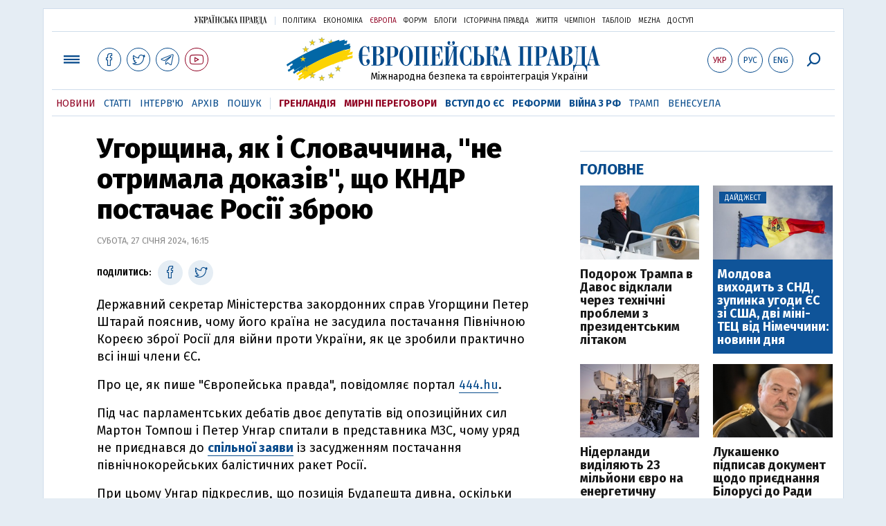

--- FILE ---
content_type: text/html; charset=utf-8
request_url: https://www.eurointegration.com.ua/news/2024/01/27/7178376/
body_size: 8293
content:
<!doctype html><html lang="uk"><head><script async src="https://cdn.onthe.io/io.js/BatfCWqbjmxr"></script>
<script>window._io_config=window._io_config||{},window._io_config["0.2.0"]=window._io_config["0.2.0"]||[],window._io_config["0.2.0"].push({page_url:"https://www.eurointegration.com.ua/news/2024/01/27/7178376/",page_url_canonical:"/news/2024/01/27/7178376/",page_title:"Угорщина, як і Словаччина, &quot;не отримала доказів&quot;, що КНДР постачає Росії зброю",page_type:"article",page_language:"ua",article_authors:[],article_categories:["Угорщина","КНДР","Росія"],article_subcategories:["Угорщина","КНДР","Росія"],article_type:"news",article_word_count:"177",article_publication_date:"Sat, 27 Jan 2024 16:15:10 +0200"})</script><title>Угорщина, як і Словаччина, ''не отримала доказів'', що КНДР постачає Росії зброю | Європейська правда</title><meta name="viewport" content="width=device-width,initial-scale=1,maximum-scale=1,user-scalable=yes"><link href="https://fonts.googleapis.com/css?family=Fira+Sans:400,400i,700,700i,800,800i&amp;subset=cyrillic" rel="stylesheet"><link rel="stylesheet" href="/misc/v3/index.css?v=26"><link rel="stylesheet" href="/misc/v3/responsive.css?v=18"><script src="/misc/v3/jquery-1.9.1.min.js"></script>
<script src="/misc/v3/common.js?v=15"></script>
<script src="/misc/v3/matchMedia.js"></script>
<script src="/misc/v3/endless_ukr.js?v=3"></script><meta name="google-site-verification" content="tWwp9J-eMNf-6HWgQzkKELIHtAw9jQO63DHPWqBo-rc"><meta name="robots" content="index,follow"><link rel="canonical" href="https://www.eurointegration.com.ua/news/2024/01/27/7178376/"><link rel="amphtml" href="https://www.eurointegration.com.ua/news/2024/01/27/7178376/index.amp"><link rel="alternate" href="https://www.eurointegration.com.ua/news/2024/01/27/7178376/" hreflang="uk"><link rel="alternate" href="https://www.eurointegration.com.ua/rus/news/2024/01/27/7178376/" hreflang="ru"><meta property="og:title" content="Угорщина, як і Словаччина, “не отримала доказів”, що КНДР постачає Росії зброю"><meta property="og:type" content="article"><meta property="og:url" content="https://www.eurointegration.com.ua/news/2024/01/27/7178376/"><meta property="og:image" content="https://img.eurointegration.com.ua/images/doc/1/3/1398020-photo-2024-01-11-08-19-47.jpg"><meta property="og:site_name" content="Європейська правда"><meta property="fb:app_id" content="552500884859152"><meta property="og:description" content="Державний секретар Міністерства закордонних справ Угорщини Петер Штарай пояснив, чому його країна не засудила постачання Північною Кореєю зброї Росії для війни проти України, як це зробили практично всі інші члени ЄС."><meta name="twitter:card" content="summary_large_image"><meta name="twitter:site" content="@EuropeanPravda"><meta name="twitter:title" content="Угорщина, як і Словаччина, “не отримала доказів”, що КНДР постачає Росії зброю"><meta name="twitter:description" content="Державний секретар Міністерства закордонних справ Угорщини Петер Штарай пояснив, чому його країна не засудила постачання Північною Кореєю зброї Росії для війни проти України, як це зробили практично всі інші члени ЄС."><meta name="twitter:image:src" content="https://img.eurointegration.com.ua/images/doc/1/3/1398020-photo-2024-01-11-08-19-47.jpg"><script type="application/ld+json">{"@context":"https://schema.org","@type":"NewsArticle","headline":"Угорщина, як і Словаччина, \"не отримала доказів\", що КНДР постачає Росії зброю","name":"Угорщина, як і Словаччина, \"не отримала доказів\", що КНДР постачає Росії зброю","datePublished":"2024-01-27T16:15:10+02:00","dateModified":"2024-01-27T16:15:10+02:00","description":"Державний секретар Міністерства закордонних справ Угорщини Петер Штарай пояснив, чому його країна не засудила постачання Північною Кореєю зброї Росії для війни проти України, як це зробили практично всі інші члени ЄС.","mainEntityOfPage":{"@type":"WebPage","@id":"https://www.eurointegration.com.ua/news/2024/01/27/7178376/"},"author":{"@type":"Organization","name":"Європейська правда"},"image":{"@type":"ImageObject","url":"https://img.eurointegration.com.ua/images/doc/1/3/1398020-photo-2024-01-11-08-19-47.jpg","width":1366,"height":910},"publisher":{"@type":"Organization","name":"Європейська правда","logo":{"@type":"ImageObject","url":"https://img.eurointegration.com.ua/images/publisher-euro-logo.png","width":445,"height":60}}}</script><link title type="application/rss+xml" rel="alternate" href="http://www.eurointegration.com.ua/rss/"><link rel="shortcut icon" href="/favicon.ico"><style>.thumb-wrap{position:relative;padding-bottom:56.25%;height:0;overflow:hidden}.thumb-wrap iframe{position:absolute;top:0;left:0;width:100%;height:100%;border-width:0;outline-width:0}.jc-right:before{content:"\e60e"}.jc-left:before{content:"\e60d"}</style><style type="text/css"><!--.zoomimg:after{background-image:url(https://www.eurointegration.com.ua/files/2/f/2f3dee0-zoom1.svg)!important}@media screen and (min-width:921px){.top_all_sections .top_menu__link:first-child{margin-left:12px;margin-right:12px}.top_options .top_options__item:last-child{margin-left:12px;margin-right:12px}}@media screen and (max-width:600px){.post__social__item{width:36px;min-width:36px}}@media screen and (min-width:780px) and (max-width:920px){.post__social__item{min-width:36px}}.layout_section_inner .content_column{width:95%}@media screen and (max-width:920px){.modal_local{top:98px!important}}.article_main .article__date{font:12px/1.3em fira sans,Arial,sans-serif}.article_img .article__media{margin-right:10px}@media screen and (max-width:920px){.layout_news_inner .right_column_content{display:none}}.article_story_grid .article__date{font:12px/1.3em fira sans,Arial,sans-serif}.article_main .article__subtitle{font:17px/1.1em fira sans,Arial,sans-serif}.article_story_grid .article__title a:after{margin:0 10px}.article_choice .article__title a:after{margin:0 10px}.label{font:22px/1em fira sans,Arial,sans-serif;font-weight:700}.common_content_articles .label{padding-bottom:14px}.news>div.article_img:first-child{margin-top:10px}.post__text ol{list-style:decimal;display:block;margin-block-start:0;margin-block-end:1em;margin-inline-start:0;margin-inline-end:0;padding-inline-start:20px;padding-left:32px}.post__text ol li{position:relative;padding:10px 0 10px 10px}.post__text ul{list-style:none;display:block;margin-block-start:0;margin-block-end:1em;margin-inline-start:0;margin-inline-end:0;padding-inline-start:20px}.post__text ul li{position:relative;padding:10px 0 10px 10px}.post__text ul li:before{content:'';width:9px;height:9px;border-radius:50%;background:#111;position:absolute;left:-18px;top:18px;z-index:2}.advtext_mob{display:block;font-family:proxima_nova_rgregular,Arial,sans-serif;font-size:9px;color:#bbb;text-transform:uppercase;text-align:left;margin-top:5px;margin-bottom:5px}@media screen and (min-width:500px){.advtext_mob{display:none}}.fb_iframe_widget_fluid_desktop,.fb_iframe_widget_fluid_desktop span,.fb_iframe_widget_fluid_desktop iframe{width:100%!important}@media screen and (max-width:920px){.article__topic{width:100%;padding:12px 0;float:none}}.modal-content{font-family:fira,Arial,sans-serif;font-weight:600}@media screen and (max-width:640px){.all-menu__additional{display:block;width:100%;margin-top:10px}.modal_local{overflow:auto;height:100vh}}@media screen and (min-width:1024px){.block_post_small{width:705px;margin:0 auto}}.post__photo img{width:100%;height:auto}.block_side_banner>*{display:none}.block_side_banner>*:not(script):not(style){display:block;margin:0 auto 15px}.post__text h3,.post__text h3 b,.post__text h3 strong,.header1,.header1 b,.header1 strong{font:25px/1.1em fira,Arial,sans-serif;font-weight:600;margin:15px 0 10px;text-align:left!important;background:0 0}.hl,.left_border{background:#e5edf4;padding:20px!important;margin:10px -15px;font-size:19px;line-height:1.3em}.hl_info{background:#fff;border:#cfddeb 1px solid;color:#444;padding:15px!important;margin:10px -15px 10px 15px;font-size:15px}.top_content_article .article_main{height:calc(100% – 15px)}.post__text h3,.post__text h3 b,.post__text h3 strong,.header1,.header1 b,.header1 strong{font:25px/1.1em fira sans,Arial,sans-serif}.post__service_bottom{margin-bottom:20px}.header1,.header1 b,.header1 strong{font-weight:700}--></style><script>$(document).ready(function(){moveTopBanner()}),$(window).resize(function(){moveTopBanner()}).resize();function moveTopBanner(){var $div,mq=window.matchMedia("(min-width: 920px)");mq.matches?($div=$(".top_content > .unit_fpage-banner"),console.log("1"),$div.length&&($div.remove(),$div.eq(0).prependTo(".common_content_articles"))):($div=$(".common_content_articles > .unit_fpage-banner"),console.log("2"),$div.length&&($div.remove(),$div.eq(0).appendTo(".top_content")))}</script><style>.top_content .unit_fpage-banner{order:1;width:100%;padding-left:12px;padding-right:12px}</style><script>(function(i,s,o,g,r,a,m){i.GoogleAnalyticsObject=r,i[r]=i[r]||function(){(i[r].q=i[r].q||[]).push(arguments)},i[r].l=1*new Date,a=s.createElement(o),m=s.getElementsByTagName(o)[0],a.async=1,a.src=g,m.parentNode.insertBefore(a,m)})(window,document,"script","//www.google-analytics.com/analytics.js","ga"),ga("create","UA-554376-13","auto"),ga("send","pageview")</script><script async src="https://pagead2.googlesyndication.com/pagead/js/adsbygoogle.js?client=ca-pub-4177955927398446" crossorigin="anonymous"></script><style>.post__text h2{padding:18px 0 10px;font-size:30px;line-height:1.15em}@media screen and (max-width:480px){.post__text h2{font-size:24px}}</style></head><body><div class="unit_header-banner"></div><header class="header"><div class="layout"><nav class="block block_project_menu"><ul class="project_menu layout_width"><li class="project_menu__item"><a href="//www.pravda.com.ua" class="main_up_logo_ukr">Українська правда</a><li class="project_menu__item"><span class="project_menu__spacer"></span><li class="project_menu__item"><a href="//www.pravda.com.ua" class="project_menu__link">Політика</a><li class="project_menu__item"><a href="//www.epravda.com.ua" class="project_menu__link">Економіка</a><li class="project_menu__item"><a href="//www.eurointegration.com.ua" class="project_menu__link project_menu__link_active">Європа</a><li class="project_menu__item"><a href="//forum.pravda.com.ua" class="project_menu__link">Форум</a><li class="project_menu__item"><a href="//blogs.pravda.com.ua" class="project_menu__link">Блоги</a><li class="project_menu__item"><a href="//www.istpravda.com.ua" class="project_menu__link">Історична правда</a><li class="project_menu__item"><a href="//life.pravda.com.ua" class="project_menu__link">Життя</a><li class="project_menu__item"><a href="//champion.com.ua" class="project_menu__link">Чемпіон</a><li class="project_menu__item"><a href="//tabloid.pravda.com.ua" class="project_menu__link">ТаблоID</a><li class="project_menu__item"><a href="//mezha.media/" class="project_menu__link">Mezha</a><li class="project_menu__item"><a href="//dostup.pravda.com.ua" class="project_menu__link">Доступ</a></ul></nav><div class="header__content"><div class="layout__inner_head"><div class="top_all_sections"><a class="top_menu__link modal_menu_open menu-link" onclick=return!1><span class="icon-menu"></span></a>
<a href="https://www.facebook.com/eupravda" target="_blank" class="top__social__item"><span class="icon-facebook"></span></a>
<a href="https://twitter.com/EuropeanPravda" target="_blank" class="top__social__item"><span class="icon-twitter"></span></a>
<a href="https://t.me/EurointegrationComUA" target="_blank" class="top__social__item"><span class="icon-telegram"></span></a>
<a href="https://www.youtube.com/@EuroPravda" target="_blank" class="top__social__item top__social__item_red"><span class="icon-youtube"></span></a></div><div class="top_options"><a href="/news/2024/01/27/7178376/" class="top_options__item top_options__item_active top_options__item_lang"><span class="options_text">Укр</span></a>
<a href="/rus/news/2024/01/27/7178376/" class="top_options__item top_options__item_lang"><span class="options_text">Рус</span></a>
<a href="/eng/" class="top_options__item top_options__item_lang"><span class="options_text">Eng</span></a>
<a href="https://www.eurointegration.com.ua/search/" onclick=return!1 class="top_options__item top_options__item_search modal_search_open search-link"><span class="icon-search"></span></a></div><div class="main_logo"><h1><a class="main_logo__link" href="/"><span class="main_logo__symbol"></span><span class="main_logo__image_ukr">Європейська правда</span></a></h1><div class="main_logo__description">Міжнародна безпека та євроінтеграція України</div></div></div><div data-vr-zone="Mobile main menu" class="modal_menu modal_local"><div class="close-link-menu"><div><a onclick=return!1 href><span class="icon-close"></span></a></div></div><div class="layout"><div class="layout__inner"><div class="wide-nav"><ul class="all-menu__main"><li data-vr-contentbox="Навігатор угоди" data-vr-contentbox-url="http://navigator.eurointegration.com.ua" target="_blank" class="all-menu__main__item"><a data-vr-headline href="http://navigator.eurointegration.com.ua" target="_blank" class="all-menu__main__link">Навігатор угоди</a><li data-vr-contentbox="Новини" data-vr-contentbox-url="/news/" class="all-menu__main__item"><a data-vr-headline href="/news/" class="all-menu__main__link">Новини</a><li data-vr-contentbox="Теми" data-vr-contentbox-url="/tags/" class="all-menu__main__item"><a data-vr-headline href="/tags/" class="all-menu__main__link">Теми</a><li data-vr-contentbox="Статті" data-vr-contentbox-url="/articles/" class="all-menu__main__item"><a data-vr-headline href="/articles/" class="all-menu__main__link">Статті</a><li data-vr-contentbox="Інтерв'ю" data-vr-contentbox-url="/interview/" class="all-menu__main__item"><a data-vr-headline href="/interview/" class="all-menu__main__link">Інтерв'ю</a><li data-vr-contentbox="Колонки" data-vr-contentbox-url="/experts/" class="all-menu__main__item"><a data-vr-headline href="/experts/" class="all-menu__main__link">Колонки</a><li data-vr-contentbox="Архів" data-vr-contentbox-url="/archives/" class="all-menu__main__item"><a data-vr-headline href="/archives/" class="all-menu__main__link">Архів</a><li data-vr-contentbox="Пошук" data-vr-contentbox-url="/search/" class="all-menu__main__item"><a data-vr-headline href="/search/" class="all-menu__main__link">Пошук</a></ul><ul class="all-menu__sections"><li class="all-menu__sections__item"><a href="/tags/5f117c6c1f271/" class="all-menu__sections__link top_menu__link_selected_red">Гренландія</a><li class="all-menu__sections__item"><a href="/tags/peace-talks/" class="all-menu__sections__link top_menu__link_selected_red">Мирні переговори</a><li class="all-menu__sections__item"><a href="/tags/eu-ukraine/" class="all-menu__sections__link">Вступ до ЄС</a><li class="all-menu__sections__item"><a href="/tags/reforms/" class="all-menu__sections__link">Реформи</a><li class="all-menu__sections__item"><a href="/tags/russian-crisis/" class="all-menu__sections__link">Війна з РФ</a><li class="all-menu__sections__item"><a href="/tags/trump/" class="all-menu__sections__link">Трамп</a><li class="all-menu__sections__item"><a href="/tags/venezuela/" class="all-menu__sections__link">Венесуела</a></ul><ul class="all-menu__additional"><li class="all-menu__additional__item"><a href="//www.pravda.com.ua" class="all-menu__additional__link">Українська правда</a><li class="all-menu__additional__item"><a href="//www.epravda.com.ua" class="all-menu__additional__link">Економіка</a><li class="all-menu__additional__item"><a href="//www.eurointegration.com.ua" class="all-menu__additional__link all-menu__additional__link_active">Європа</a><li class="all-menu__additional__item"><a href="//forum.pravda.com.ua" class="all-menu__additional__link">Форум</a><li class="all-menu__additional__item"><a href="//blogs.pravda.com.ua" class="all-menu__additional__link">Блоги</a><li class="all-menu__additional__item"><a href="//www.istpravda.com.ua" class="all-menu__additional__link">Історична правда</a><li class="all-menu__additional__item"><a href="//life.pravda.com.ua" class="all-menu__additional__link">Життя</a><li class="all-menu__additional__item"><a href="//tabloid.pravda.com.ua" class="all-menu__additional__link">ТаблоID</a><li class="all-menu__additional__item"><a href="//mezha.media/" class="all-menu__additional__link">Mezha</a><li class="all-menu__additional__item"><a href="//dostup.pravda.com.ua" class="all-menu__additional__link">Доступ</a></ul><div class="menu-social"><a class="menu-social__item" href="https://www.facebook.com/eupravda" target="_blank"><span class="icon-facebook"></span></a>
<a class="menu-social__item" href="https://twitter.com/EuropeanPravda" target="_blank"><span class="icon-twitter"></span></a>
<a class="menu-social__item" href="https://t.me/EurointegrationComUA" target="_blank"><span class="icon-telegram"></span></a>
<a class="menu-social__item menu-social__item_red" href="https://www.youtube.com/@EuroPravda" target="_blank"><span class="icon-youtube"></span></a></div></div></div></div></div><div class="modal modal_search modal_local"><div class="close-link close-link-search"><div><a onclick=return!1 href><span class="icon-close"></span></a></div></div><div class="layout"><div class="dialog dialog_search"><div class="search-container"><form action="https://www.eurointegration.com.ua/search/" method="get"><div class="search-form"><div><input name="search" class="search-field" type="text" placeholder="Що ви шукаєте?"></div><div><input class="search-button" type="submit" value="Знайти"></div></div></form></div></div></div></div></div><div id="current_id" style="display:none">7178376</div><nav data-vr-zone="Main menu" class="block block_menu"><div class="layout__width"><div class="nav-wrapper priority-nav"><ul class="top_menu"><li data-vr-contentbox="Новини" data-vr-contentbox-url="/news/" class="top_menu__item"><a data-vr-headline href="/news/" class="top_menu__link top_menu__link_active">Новини</a><li data-vr-contentbox="Статті" data-vr-contentbox-url="/articles/" class="top_menu__item"><a data-vr-headline href="/articles/" class="top_menu__link">Статті</a><li data-vr-contentbox="Інтерв'ю" data-vr-contentbox-url="/interview/" class="top_menu__item"><a data-vr-headline href="/interview/" class="top_menu__link">Інтерв'ю</a><li data-vr-contentbox="Архів" data-vr-contentbox-url="/archives/" class="top_menu__item"><a data-vr-headline href="/archives/" class="top_menu__link">Архів</a><li data-vr-contentbox="Пошук" data-vr-contentbox-url="/search/" class="top_menu__item"><a data-vr-headline href="/search/" class="top_menu__link">Пошук</a><li class="top_menu__item"><span class="top_menu__spacer"></span><li class="top_menu__item"><a href="/tags/5f117c6c1f271/" id="7112246" class="top_menu__link top_menu__link_selected_red">Гренландія</a><li class="top_menu__item"><a href="/tags/peace-talks/" id="7205977" class="top_menu__link top_menu__link_selected_red">Мирні переговори</a><li class="top_menu__item"><a href="/tags/eu-ukraine/" id="7134960" class="top_menu__link top_menu__link_selected">Вступ до ЄС</a><li class="top_menu__item"><a href="/tags/reforms/" id="7212963" class="top_menu__link top_menu__link_selected">Реформи</a><li class="top_menu__item"><a href="/tags/russian-crisis/" id="7133593" class="top_menu__link top_menu__link_selected">Війна з РФ</a><li class="top_menu__item"><a href="/tags/trump/" id="7079497" class="top_menu__link">Трамп</a><li class="top_menu__item"><a href="/tags/venezuela/" id="7092440" class="top_menu__link">Венесуела</a></ul></div></div></nav></div></div></header><div class="layout layout_main layout_news" id="endless7178376"><div class="layout_news_inner"><div class="article_content"><div class="content_news_column"><article class="post"><header class="post__header"><h1 class="post__title">Угорщина, як і Словаччина, "не отримала доказів", що КНДР постачає Росії зброю</h1><div class="post__time">Субота, 27 січня 2024, 16:15</div></header><div class="block_post"><aside class="post__service"><div class="post__statistic"></div><script type="text/javascript">function fb_share(share_url){FB.ui({method:"share",href:share_url},function(){})}function tw_share(share_url,share_title){var loc=share_url,title=encodeURIComponent(share_title);window.open("https://twitter.com/share?url="+loc+"&text="+encodeURIComponent(share_title)+"&via=EuropeanPravda&","twitterwindow","height=450, width=550, top="+($(window).height()/2-225)+", left="+$(window).width()/2+", toolbar=0, location=0, menubar=0, directories=0, scrollbars=0")}</script><div class="post__social post__social_top"><span class="post__social_text">Поділитись:</span>
<a href="https://www.facebook.com/sharer/sharer.php?u=https://www.eurointegration.com.ua/news/2024/01/27/7178376/" class="post__social__item post__social__item_facebook" target="_blank"><span class="icon icon-facebook"></span></a>
<a href onclick='return tw_share("https://www.eurointegration.com.ua/news/2024/01/27/7178376/","Угорщина, як і Словаччина, не отримала доказів, що КНДР постачає Росії зброю"),!1' class="post__social__item post__social__item_twitter"><span class="icon icon-twitter"></span></a></div></aside><div class="post__text" data-io-article-url="https://www.eurointegration.com.ua/news/2024/01/27/7178376/"><p>Державний секретар Міністерства закордонних справ Угорщини Петер Штарай пояснив, чому його країна не засудила постачання Північною Кореєю зброї Росії для війни проти України, як це зробили практично всі інші члени ЄС.<p>Про це, як пише "Європейська правда", повідомляє портал <a href="https://444.hu/" target="_blank">444.hu</a>.<p>Під час парламентських дебатів двоє депутатів від опозиційних сил Мартон Томпош і Петер Унгар спитали в представника МЗС, чому уряд не приєднався до <strong><a href="/news/2024/01/10/7177096/">спільної заяви</a></strong> із засудженням постачання північнокорейських балістичних ракет Росії.<p>При цьому Унгар підкреслив, що позиція Будапешта дивна, оскільки він офіційно "категорично проти будь-яких поставок зброї в російсько-українській війні".</p><style>.mobile-only-ads{display:none}@media only screen and (max-width:767px){.mobile-only-ads{display:flex;justify-content:center;align-items:center;width:100%}}</style><div class="mobile-only-ads"><ins class="adsbygoogle" style="display:inline-block;width:300px;height:250px" data-ad-client="ca-pub-4177955927398446" data-ad-slot="9881430300"></ins>
<script>(adsbygoogle=window.adsbygoogle||[]).push({})</script></div><div class="article__topic"><div class="article__topic__title"></div><div class="article article_topic"><div class="article__title"><a href="https://www.eurointegration.com.ua/news/2024/01/23/7178018/" target="_blank">NYT: США і НАТО непокоять можливі поставки Росії ракет з КНДР</a></div></div></div><p><p>"Оскільки нам не було надано жодних доказів, у нас не було можливості перевірити дійсність тверджень, що містяться в заяві", &ndash; відповів на це Штарай.<p>Раніше таку ж позицію озвучив&nbsp;<a href="/news/2024/01/10/7177146/" rel="noopener noreferrer" target="_blank"><strong>голова МЗС Словаччини</strong></a> Юрай Бланар, пояснюючи відмову своєї країни підтримати заяву із засудженням дій Північної Кореї.<p>Росія посилила співпрацю з Північною Кореєю після повномасштабного вторгнення в Україну у 2022 році. Відомо, що Пхеньян передав Москві&nbsp;<a href="/news/2023/11/1/7172614/" rel="noopener noreferrer" target="_blank"><strong>артилерійські снаряди</strong></a>&nbsp;й&nbsp;<a href="/news/2024/01/4/7176775/" rel="noopener noreferrer" target="_blank"><strong>балістичні ракети</strong></a>, які вже застосовувались для ударів по українських містах.<p>У США заявили, що&nbsp;характер безпекової загрози з боку Північної Кореї&nbsp;<strong><a href="/news/2024/01/18/7177762/" rel="noopener noreferrer" target="_blank">може "кардинально змінитися"&nbsp;</a></strong>в найближче десятиліття в результаті її співпраці з Росією.</div><div class="post__subscribe_bottom"><div class="post__subscribe_text">Підписуйся на "Європейську правду"!</div><div class="post__subscribe_wrapper"><a class="post__subscribe__item" href="https://www.facebook.com/eupravda" target="_blank"><span class="icon-facebook"></span></a>
<a class="post__subscribe__item" href="https://twitter.com/EuropeanPravda" target="_blank"><span class="icon-twitter"></span></a>
<a class="post__subscribe__item" href="https://t.me/EurointegrationComUA" target="_blank"><span class="icon-telegram"></span></a>
<a class="post__subscribe__item post__subscribe__item_red" href="https://www.youtube.com/@EuroPravda" target="_blank"><span class="icon-youtube"></span></a></div></div><div class="post__report">Якщо ви помітили помилку, виділіть необхідний текст і натисніть Ctrl + Enter, щоб повідомити про це редакцію.</div><div class="post__tags"><span class="post__tags__item"><a href="/tags/hungary/">Угорщина</a></span>
<span class="post__tags__item"><a href="/tags/korea/">КНДР</a></span>
<span class="post__tags__item"><a href="/tags/russia/">Росія</a></span></div><div class="advtext">Реклама:</div><ins class="adsbygoogle" style="display:block" data-ad-client="ca-pub-4177955927398446" data-ad-slot="7086911854" data-ad-format="auto" data-full-width-responsive="true"></ins>
<script>(adsbygoogle=window.adsbygoogle||[]).push({})</script><aside class="block_choice_mobile"></aside><div class="article_300_banner_mobile"></div><a name="comments"></a><div class="fb-comments" data-href="https://www.eurointegration.com.ua/news/2024/01/27/7178376/" data-width="100%" data-numposts="2" data-colorscheme="light"></div></div></article></div></div><aside class="right_article_column"><div class="right_column_content"><div class="main_300_banner"><div class="block_side_banner"></div></div><div class="block_news block_news_side_top"><h2 class="label"><span>Головне</span></h2><div class="block_news_side_top__inner"><div class="article article_choice"><div class="article__body"><div class="article__media"><img src="https://img.eurointegration.com.ua/images/doc/3/b/3b05e88-4.jpg" alt class="article__img" width="220" height="137"></div><h3 class="article__title"><a href="/news/2026/01/21/7229484/">Подорож Трампа в Давос відклали через технічні проблеми з президентським літаком</a></h3></div></div><div class="article article_choice article_choice_bg"><div class="article__body"><div class="article__media"><img src="https://img.eurointegration.com.ua/images/doc/7/a/7a98fda---------2.jpeg" alt class="article__img" width="220" height="136"><div class="article__label"><span>Дайджест</span></div></div><h3 class="article__title"><a href="/news/2026/01/20/7229478/">Молдова виходить з СНД, зупинка угоди ЄС зі США, дві міні-ТЕЦ від Німеччини: новини дня</a></h3></div></div><div class="article article_choice"><div class="article__body"><div class="article__media"><img src="https://img.eurointegration.com.ua/images/doc/d/b/dbb7c33-g-h4-ffxkaa2pal.jpeg" alt class="article__img" width="220" height="136"></div><h3 class="article__title"><a href="/news/2026/01/20/7229473/">Нідерланди виділяють 23 мільйони євро на енергетичну підтримку України</a></h3></div></div><div class="article article_choice"><div class="article__body"><div class="article__media"><img src="https://img.eurointegration.com.ua/images/doc/8/a/8aa7160---.jpg" alt class="article__img" width="220" height="136"></div><h3 class="article__title"><a href="/news/2026/01/20/7229460/">Лукашенко підписав документ щодо приєднання Білорусі до Ради миру Трампа</a></h3></div></div></div></div><div class="block_news block_news_side"><div class="block__head"><h2 class="label"><a href="/news/">Останні новини</a></h2></div><div class="news"><div class="article article_news"><div class="article__time">07:57</div><div class="article__title"><a href="/news/2026/01/21/7229485/">Трамп про Гренландію: ми придумаємо щось, що вдовольнить і НАТО, і нас</a></div></div><div class="article article_news article_bold"><div class="article__time">07:35</div><div class="article__title"><a href="/news/2026/01/21/7229484/">Подорож Трампа в Давос відклали через технічні проблеми з президентським літаком</a></div></div><div class="article article_news"><div class="article__time">07:23</div><div class="article__title"><a href="/news/2026/01/21/7229483/">Трамп заявив, що Росія і Україна почергово виявляються неготовими закінчити війну</a></div></div><div class="article article_news article_bold"><div class="article__time">22:04</div><div class="article__title"><a href="/news/2026/01/20/7229481/">Трамп заявив, що зробив для НАТО більше, "ніж будь-хто"</a></div></div><div class="article article_news"><div class="article__time">21:51</div><div class="article__title"><a href="/news/2026/01/20/7229480/">Качка: США та Україна погодили на робочому рівні угоду на $800 млрд, але є виклик</a></div></div><div class="article article_news"><div class="article__time">21:43</div><div class="article__title"><a href="/news/2026/01/20/7229479/">Бабіш: дискусія про постачання літаків Україні зайва, вони потрібні нам</a></div></div><div class="article article_news article_img"><div class="article__media"><img src="https://img.eurointegration.com.ua/images/doc/7/a/7a98fda---------2.jpeg" alt class="article__img" width="220" height="136"></div><div class="article__title"><a href="/news/2026/01/20/7229478/"><em>Дайджест</em>Молдова виходить з СНД, зупинка угоди ЄС зі США, дві міні-ТЕЦ від Німеччини: новини дня</a></div></div></div><div class="link_more"><a href="/news/">Усі новини</a></div></div><div data-vr-zone="Choice" class="block_news block_choice_side"><h2 class="label"><span>Вибір редактора</span></h2><div class="block_choice_side__inner"><div data-vr-contentbox='"Ліквідація Молдови" чи план вступу в ЄС? Навіщо Санду заговорила про приєднання до Румунії' data-vr-contentbox-url="/articles/2026/01/14/7229005/" class="article article_story_grid"><div class="article__body"><div class="article__media"><img src="https://img.eurointegration.com.ua/images/doc/a/9/a95c5ef-sandu-dan-unirea-705_400x224.jpg" width="400" height="224" alt class="article__img"></div><div class="article__content"><h3 class="article__title"><a data-vr-headline href="/articles/2026/01/14/7229005/">"Ліквідація Молдови" чи план вступу в ЄС? Навіщо Санду заговорила про приєднання до Румунії</a></h3><div class="article__date">14 січня 2026 — <a href="/authors/sydorenko/">Сергій Сидоренко</a>, Європейська правда</div></div></div></div></div></div></div></aside></div><div class="news_divide-banner"></div></div><div id="this_page" style="display:none">7178376</div><div id="ids" style="display:none"></div><div id="endless"></div><script type="text/javascript" src="https://platform.twitter.com/widgets.js"></script>
<script>var url_title_arr=[];url_title_arr[7178376]=[],url_title_arr[7178376].url="https://www.eurointegration.com.ua/news/2024/01/27/7178376/",url_title_arr[7178376].title="Угорщина, як і Словаччина, не отримала доказів, що КНДР постачає Росії зброю"</script><footer class="footer" id="footer"><div class="layout layout__inner_footer"><div class="footer__content"><div class="bottom_logo"><span class="bottom_logo__image_ukr">Європейська правда</span></div><div class="footer__text"><p>© 2014-2024, Європейська правда, eurointegration.com.ua <b>(<a href="https://www.eurointegration.com.ua/about/"><u>детальніше про нас</u></a>)</b>.<br>E-mail&nbsp;редакції:&nbsp;<a href="mailto:editors@eurointegration.com.ua">editors@eurointegration.com.ua</a><p>Використання новин з сайту дозволено лише за умови посилання (гіперпосилання) на "Європейську правду", www.eurointegration.com.ua. Републікація повного тексту статей, інтерв'ю та колонок - <b>заборонена</b>.<p>Матеріали з позначкою <b>PROMOTED</b> або <b>ЗА ПІДТРИМКИ</b> публікуються на правах реклами.<p>Суб'єкт у сфері онлайн-медіа; ідентифікатор медіа – R40-02162.<p>Всі матеріали, які розміщені на цьому сайті із посиланням на агентство <span style="text-decoration:underline"><a href="https://interfax.com.ua/" rel="nofollow noopener noreferrer" target="_blank">"Інтерфакс-Україна"</a></span>, не підлягають подальшому відтворенню та/чи розповсюдженню в будь-якій формі, інакше як з письмового дозволу агентства "Інтерфакс-Україна".<p>Проєкт втілюється за підтримки міжнародних донорів, основне фінансування надає <b>National Endowment for Democracy</b>. Донори не мають впливу на зміст публікацій та можуть із ними не погоджуватися, відповідальність за оцінки несе виключно редакція.</div><div class="footer_partners"><div class="footer_partners_item"><img alt src="https://img.eurointegration.com.ua/images/doc/3/f/3fcf45e-ned.gif" title></div><div class="footer_partners_item"><a href="https://euaci.eu/"><img alt src="https://img.eurointegration.com.ua/images/doc/5/4/54a088b-euaci-logo-rgb-2-5.png" title></a></div><div class="footer_partners_item"><img alt src="https://img.eurointegration.com.ua/images/doc/5/b/5bb5a2e-en-fundedbyeu.png" title></div></div><div></div></div></div></footer><script src="/misc/v3/priority-nav.js"></script>
<script>$(document).ready(function(){var wrapper=document.querySelector(".nav-wrapper"),nav=priorityNav.init({mainNavWrapper:".nav-wrapper",mainNav:".top_menu",navDropdownLabel:"...",navDropdownClassName:"nav__dropdown",navDropdownToggleClassName:"nav__dropdown-toggle"})})</script><div id="fb-root"></div><script>window.fbAsyncInit=function(){FB.init({appId:"552500884859152",autoLogAppEvents:!0,xfbml:!0,version:"v2.12"})},function(d,s,id){var js,fjs=d.getElementsByTagName(s)[0];if(d.getElementById(id))return;js=d.createElement(s),js.id=id,js.src="https://connect.facebook.net/uk_UA/sdk.js#xfbml=1&version=v2.12&appId=552500884859152&autoLogAppEvents=1",fjs.parentNode.insertBefore(js,fjs)}(document,"script","facebook-jssdk")</script><script async src='https://cdn.onthe.io/io.js/BatfCWqbjmxr'></script>
<script type="text/javascript" src="/misc/v2/erukr.js?v=2"></script>
<script type="text/javascript">var pp_gemius_identifier="zCgwPbB4p7cScqACXT63n.Vn7MPF0kPxXdwVvDIYF3..K7";function gemius_pending(i){window[i]=window[i]||function(){var x=window[i+"_pdata"]=window[i+"_pdata"]||[];x[x.length]=Array.prototype.slice.call(arguments,0)}}(function(cmds){for(var c;c=cmds.pop();)gemius_pending(c)})(["gemius_cmd","gemius_hit","gemius_event","gemius_init","pp_gemius_hit","pp_gemius_event","pp_gemius_init"]),window.pp_gemius_cmd=window.pp_gemius_cmd||window.gemius_cmd,function(d,t){try{var gt=d.createElement(t),s=d.getElementsByTagName(t)[0],l="http"+(location.protocol=="https:"?"s":"");gt.setAttribute("async","async"),gt.setAttribute("defer","defer"),gt.src=l+"://gaua.hit.gemius.pl/xgemius.min.js",s.parentNode.insertBefore(gt,s)}catch{}}(document,"script")</script></body></html>

--- FILE ---
content_type: text/html; charset=utf-8
request_url: https://www.google.com/recaptcha/api2/aframe
body_size: 267
content:
<!DOCTYPE HTML><html><head><meta http-equiv="content-type" content="text/html; charset=UTF-8"></head><body><script nonce="JPEuHf1F7mBH7VhCklsaVA">/** Anti-fraud and anti-abuse applications only. See google.com/recaptcha */ try{var clients={'sodar':'https://pagead2.googlesyndication.com/pagead/sodar?'};window.addEventListener("message",function(a){try{if(a.source===window.parent){var b=JSON.parse(a.data);var c=clients[b['id']];if(c){var d=document.createElement('img');d.src=c+b['params']+'&rc='+(localStorage.getItem("rc::a")?sessionStorage.getItem("rc::b"):"");window.document.body.appendChild(d);sessionStorage.setItem("rc::e",parseInt(sessionStorage.getItem("rc::e")||0)+1);localStorage.setItem("rc::h",'1768975162094');}}}catch(b){}});window.parent.postMessage("_grecaptcha_ready", "*");}catch(b){}</script></body></html>